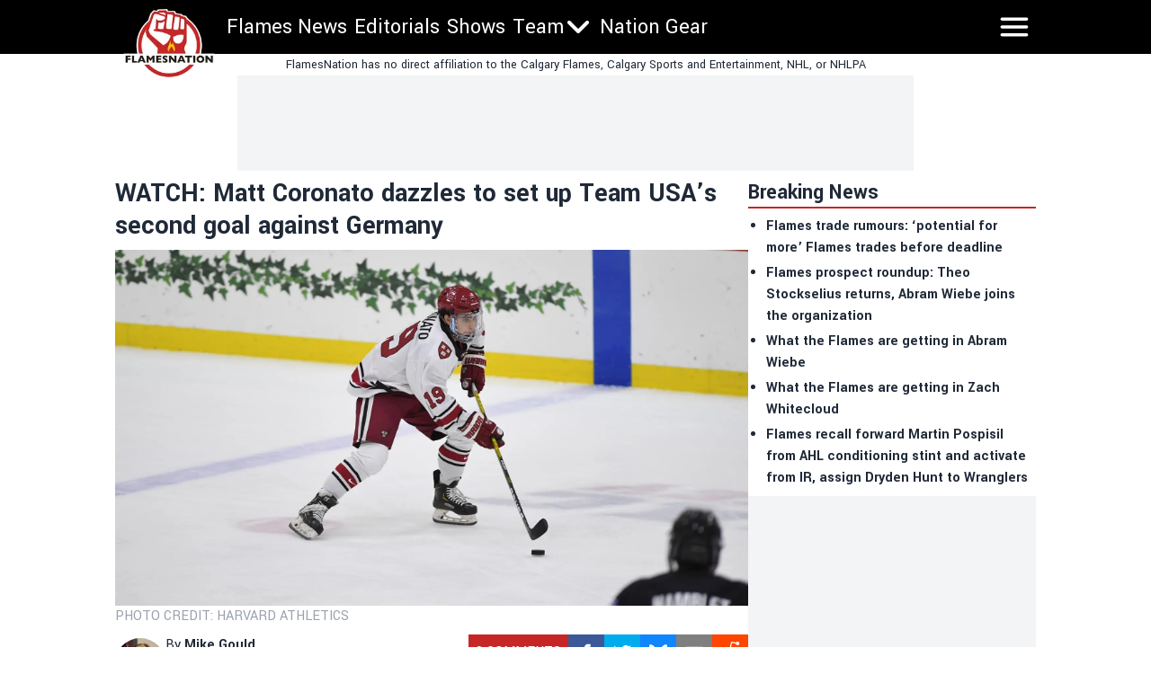

--- FILE ---
content_type: application/javascript; charset=UTF-8
request_url: https://flamesnation-next.disqus.com/count-data.js?1=https%3A%2F%2Fflamesnation.ca%2Fnews%2Fmatt-coronato-team-usa-germany-world-juniors-edmonton
body_size: 319
content:
var DISQUSWIDGETS;

if (typeof DISQUSWIDGETS != 'undefined') {
    DISQUSWIDGETS.displayCount({"text":{"and":"and","comments":{"zero":"0 Comments","multiple":"{num} Comments","one":"1 Comment"}},"counts":[{"id":"https:\/\/flamesnation.ca\/news\/matt-coronato-team-usa-germany-world-juniors-edmonton","comments":0}]});
}

--- FILE ---
content_type: application/javascript; charset=utf-8
request_url: https://flamesnation.ca/_next/static/chunks/webpack-5317f64ee7688600.js
body_size: 1413
content:
!function(){"use strict";var e,t,n,r,o,u,i,c={},f={};function a(e){var t=f[e];if(void 0!==t)return t.exports;var n=f[e]={exports:{}},r=!0;try{c[e].call(n.exports,n,n.exports,a),r=!1}finally{r&&delete f[e]}return n.exports}a.m=c,e=[],a.O=function(t,n,r,o){if(n){o=o||0;for(var u=e.length;u>0&&e[u-1][2]>o;u--)e[u]=e[u-1];e[u]=[n,r,o];return}for(var i=1/0,u=0;u<e.length;u++){for(var n=e[u][0],r=e[u][1],o=e[u][2],c=!0,f=0;f<n.length;f++)i>=o&&Object.keys(a.O).every(function(e){return a.O[e](n[f])})?n.splice(f--,1):(c=!1,o<i&&(i=o));if(c){e.splice(u--,1);var l=r();void 0!==l&&(t=l)}}return t},a.n=function(e){var t=e&&e.__esModule?function(){return e.default}:function(){return e};return a.d(t,{a:t}),t},a.d=function(e,t){for(var n in t)a.o(t,n)&&!a.o(e,n)&&Object.defineProperty(e,n,{enumerable:!0,get:t[n]})},a.f={},a.e=function(e){return Promise.all(Object.keys(a.f).reduce(function(t,n){return a.f[n](e,t),t},[]))},a.u=function(e){return"static/chunks/"+e+"."+({8992:"a3383df52ad521e0",9975:"442b7375cd21e05e"})[e]+".js"},a.miniCssF=function(e){},a.g=function(){if("object"==typeof globalThis)return globalThis;try{return this||Function("return this")()}catch(e){if("object"==typeof window)return window}}(),a.o=function(e,t){return Object.prototype.hasOwnProperty.call(e,t)},t={},n="_N_E:",a.l=function(e,r,o,u){if(t[e]){t[e].push(r);return}if(void 0!==o)for(var i,c,f=document.getElementsByTagName("script"),l=0;l<f.length;l++){var s=f[l];if(s.getAttribute("src")==e||s.getAttribute("data-webpack")==n+o){i=s;break}}i||(c=!0,(i=document.createElement("script")).charset="utf-8",i.timeout=120,a.nc&&i.setAttribute("nonce",a.nc),i.setAttribute("data-webpack",n+o),i.src=a.tu(e)),t[e]=[r];var d=function(n,r){i.onerror=i.onload=null,clearTimeout(p);var o=t[e];if(delete t[e],i.parentNode&&i.parentNode.removeChild(i),o&&o.forEach(function(e){return e(r)}),n)return n(r)},p=setTimeout(d.bind(null,void 0,{type:"timeout",target:i}),12e4);i.onerror=d.bind(null,i.onerror),i.onload=d.bind(null,i.onload),c&&document.head.appendChild(i)},a.r=function(e){"undefined"!=typeof Symbol&&Symbol.toStringTag&&Object.defineProperty(e,Symbol.toStringTag,{value:"Module"}),Object.defineProperty(e,"__esModule",{value:!0})},a.tt=function(){return void 0===r&&(r={createScriptURL:function(e){return e}},"undefined"!=typeof trustedTypes&&trustedTypes.createPolicy&&(r=trustedTypes.createPolicy("nextjs#bundler",r))),r},a.tu=function(e){return a.tt().createScriptURL(e)},a.p="/_next/",o={2272:0},a.f.j=function(e,t){var n=a.o(o,e)?o[e]:void 0;if(0!==n){if(n)t.push(n[2]);else if(2272!=e){var r=new Promise(function(t,r){n=o[e]=[t,r]});t.push(n[2]=r);var u=a.p+a.u(e),i=Error();a.l(u,function(t){if(a.o(o,e)&&(0!==(n=o[e])&&(o[e]=void 0),n)){var r=t&&("load"===t.type?"missing":t.type),u=t&&t.target&&t.target.src;i.message="Loading chunk "+e+" failed.\n("+r+": "+u+")",i.name="ChunkLoadError",i.type=r,i.request=u,n[1](i)}},"chunk-"+e,e)}else o[e]=0}},a.O.j=function(e){return 0===o[e]},u=function(e,t){var n,r,u=t[0],i=t[1],c=t[2],f=0;if(u.some(function(e){return 0!==o[e]})){for(n in i)a.o(i,n)&&(a.m[n]=i[n]);if(c)var l=c(a)}for(e&&e(t);f<u.length;f++)r=u[f],a.o(o,r)&&o[r]&&o[r][0](),o[r]=0;return a.O(l)},(i=self.webpackChunk_N_E=self.webpackChunk_N_E||[]).forEach(u.bind(null,0)),i.push=u.bind(null,i.push.bind(i))}();
;(function(){if(typeof document==="undefined"||!/(?:^|;\s)__vercel_toolbar=1(?:;|$)/.test(document.cookie))return;var s=document.createElement('script');s.src='https://vercel.live/_next-live/feedback/feedback.js';s.setAttribute("data-explicit-opt-in","true");s.setAttribute("data-cookie-opt-in","true");s.setAttribute("data-deployment-id","dpl_6KEHvMJCvpcNTYZo7PFRoXDj91Ge");((document.head||document.documentElement).appendChild(s))})();

--- FILE ---
content_type: application/javascript; charset=utf-8
request_url: https://fundingchoicesmessages.google.com/f/AGSKWxVx8fcMwn0x8D54eNo2XbJ6342C2za13OFknTUY6AX-caLrFLT6X-9UsGQsFY8TVjEHBngpq7vggdT_xd1YTLpm8ojNpjqWlBkf22BmaOYCxMRfD-PPuFEJgzgfkdcgSOgJDEEq6T60SVqSTtGxpXXkfnfi2OsGR5C50oX04RTw5i0SsJVajucT0pW6/__adoverride./neoads./popup3.js/banner468_-banner-768.
body_size: -1290
content:
window['04393c35-437c-45d9-93f3-457b38b15a68'] = true;